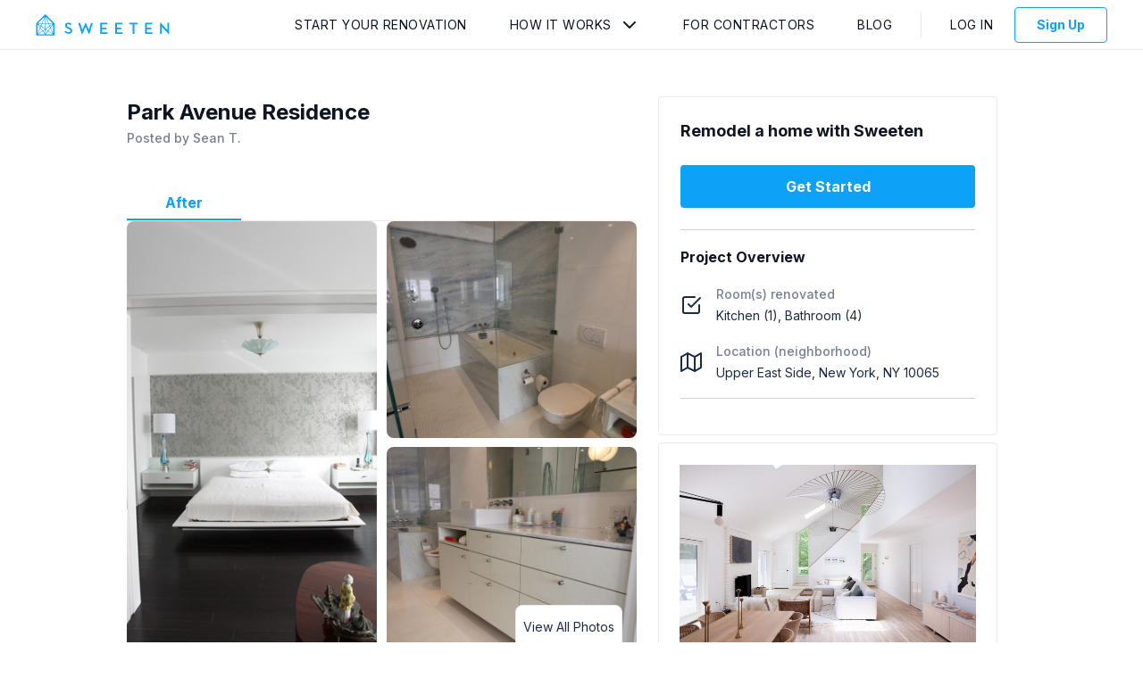

--- FILE ---
content_type: text/html; charset=utf-8
request_url: https://app.sweeten.com/home-remodeling-projects/new-york/new-york/10065/1714
body_size: 2066
content:
<!DOCTYPE html>
<html lang="en-us" prefix="og: http://ogp.me/ns#">
  <head prefix="website: http://ogp.me/ns/website#">
    <!-- CSS and Preloads -->
    <script>
//<![CDATA[

  window.dataLayer = window.dataLayer || [];

//]]>
</script>  <!-- Data Layer -->
  <script>
//<![CDATA[

    var user = {};
    var defaultProject = {};

      user = {
        type: 'guest',
        isImpersonated: false,
        isTest: false,
        visitToken: 'bc91ced0-174a-4b5a-84df-03df1e864846',
        visitorToken: 'f7906e45-5c49-4116-99f5-918bdb6e3bf0'
      }

    <!-- Set initial data layer for GTM -->
    dataLayer.push({
      user: user,
      project: defaultProject
    });

//]]>
</script>  <!-- End Data Layer -->

  <!-- Google Tag Manager -->
  <script>
//<![CDATA[

    (function(w,d,s,l,i){w[l]=w[l]||[];w[l].push({'gtm.start':
    new Date().getTime(),event:'gtm.js'});var f=d.getElementsByTagName(s)[0],
    j=d.createElement(s),dl=l!='dataLayer'?'&l='+l:'';j.async=true;j.src=
    'https://www.googletagmanager.com/gtm.js?id='+i+dl;f.parentNode.insertBefore(j,f);
    })(window,document,'script','dataLayer','GTM-5CF2QQ');

//]]>
</script>  <!-- End Google Tag Manager -->

<meta charset="utf-8"/>
<meta content="IE=edge" http-equiv="X-UA-Compatible"/>
<title>Home Remodeling Project New York - 1714 | Sweeten</title>
<meta name="viewport" content="width=device-width, initial-scale=1"/>
<meta name="description" content="Sweeten home remodeling project in New York New York, project #1714. Find contractors. No obligation. Post your remodeling project free."/>
<link href="https://fonts.googleapis.com/css2?family=Inter:wght@400;500;700&display=swap" rel="stylesheet">

    <link rel="canonical" href="https://app.sweeten.com/home-remodeling-projects/new-york/new-york/10065/1714" />



<!-- CSS / PRELOAD SCRIPTS-->
    <meta property="og:title" content="Home Remodeling Project New York - 1714 | Sweeten"/>
    <meta property="og:type" content="website"/>
    <meta property="og:image" content="https://app.sweeten.com/assets/default-explore-2320f21577a518be787b38c277c405bd251efe926ac5d32921f5d4f4c7a9dd72.jpg"/>
    <meta property="og:url" content="https://app.sweeten.com/home-remodeling-projects/new-york/new-york/10065/1714"/>
    <meta property="og:description" content="Sweeten home remodeling project in New York New York, project #1714. Find contractors. No obligation. Post your remodeling project free."/>
    <meta property="og:site_name" content="Sweeten"/>




<link href="https://app.sweeten.com/assets/sweeten-word-black-26ff22ab4c4c3354b787f94d1a49ba5f3ad9f66fbd08e3d0b6efaf56bd1ebe70.png" rel="preload" as="image" /><link href="//hello.myfonts.net/count/31573f" rel="preload" as="style" />

<link rel="stylesheet" media="screen" href="https://cdn.jsdelivr.net/npm/slick-carousel@1.8.1/slick/slick.min.css" /><link rel="stylesheet" media="screen" href="https://cdn.jsdelivr.net/npm/slick-carousel@1.8.1/slick/slick-theme.min.css" />
<link rel="stylesheet" media="all" href="/packs/css/guest-54ee2f2e.css" />
<meta name="csrf-param" content="authenticity_token" />
<meta name="csrf-token" content="yAGFjm3XP7RIACIxENQiejkDNGDJNvgD4YHsXcvgmFDM2bxi78elUpY7Fi25KO4Z76X9skf1I9UfhdaTp6DaFA==" />
<!-- ===============================  -->

    <!-- ===============================  -->
    
  </head>

  <body class="">
    <!-- Google Tag Manager (noscript) -->
  <noscript>
    <iframe
      src="https://www.googletagmanager.com/ns.html?id=GTM-5CF2QQ"
      height="0"
      width="0"
      style="display:none;visibility:hidden">
    </iframe>
  </noscript>
<!-- End Google Tag Manager (noscript) -->

    <!-- MAIN CONTENT -->
    <main>
      <!-- REACT CONTENT (including layout) -->
      <div id="main">
      </div>
      <!-- container data gets rendered here -->
      



<div id="page-data" data-page-name="ProjectShow" data-props="{&quot;adminProps&quot;:null,&quot;authToken&quot;:&quot;EjQFEWuSdQm6TYxQiDkA4Vc1JE9IYGlK/sDcYx8suSMW7Dz96YLv72R2uEwhxcyCgZPtncajspwAxOatc2z7Zw==&quot;,&quot;canEditProject&quot;:null,&quot;coreAuthToken&quot;:null,&quot;env&quot;:&quot;production&quot;,&quot;isPreview&quot;:false,&quot;isCurrentExpProject&quot;:null,&quot;isCurrentRenProject&quot;:null,&quot;mixpanelMatchState&quot;:&quot;N/A&quot;,&quot;previewCtaProps&quot;:null,&quot;projectId&quot;:1714,&quot;residentialFormId&quot;:null,&quot;userIsCollaborator&quot;:null,&quot;userType&quot;:null,&quot;hubspotDealUrl&quot;:null}"></div>

      <div id="layout-data" data="{&quot;authToken&quot;:&quot;ngGRHN4+D8z8ZzMBVdG6uNlY9FLZC6CtWyO5rqTVUIWa2ajwXC6VKiJcBx38LXbbD/49gFfIe3ulJ4NgyJUSwQ==&quot;,&quot;companyName&quot;:&quot;&quot;,&quot;companyRole&quot;:&quot;&quot;,&quot;currentPage&quot;:&quot;Overview&quot;,&quot;isAdmin&quot;:null,&quot;profileImage&quot;:&quot;&quot;,&quot;showInbox&quot;:null,&quot;sweetenLogoPath&quot;:&quot;https://app.sweeten.com/&quot;,&quot;isImpersonating&quot;:false,&quot;userAlertsPath&quot;:null,&quot;userName&quot;:null,&quot;userType&quot;:null,&quot;defaultProjectId&quot;:null,&quot;isLoggedIn&quot;:false,&quot;companyInactive&quot;:null}"</div>
    </main>

    <!-- Anything that needs rendering outside of React -->
    
    <input type="hidden" name="authenticity_token" id="form-authenticity-token" value="y4+rAdOxotNEilVgqZI28jbeYbg76kqtZkUufEalpWXPV5LtUaE4NZqxYXwAbvqR4HioarUpkXuYQRSyKuXnIQ==" autocomplete="off" />
  </body>

  <!-- JAVASCRIPT / THIRD PARTY SCRIPTS -->
    <script src="/assets/app_legacy/jquery_library-f82b3d432772d7050cf63917c12313c5cbfea57d758abd7853e488d9f2666ff9.js" debug="false"></script>
<script src="/packs/js/guest-786f981264895f4b894c.js"></script>

<script src="https://cdn.jsdelivr.net/npm/slick-carousel@1.8.1/slick/slick.min.js"></script>

  <script src="https://browser.sentry-cdn.com/5.4.0/bundle.min.js" crossorigin="anonymous"></script>

<script>
  Sentry.init({
    dsn: "https://e98adf6e61cf42d4bebd6fbf2bb624a9@sentry.io/1356057",
    environment: "production",
  });
</script>



  <!-- ===============================  -->
</html>


--- FILE ---
content_type: application/javascript
request_url: https://browser.sentry-cdn.com/5.4.0/bundle.min.js
body_size: 15701
content:
/*! @sentry/browser 5.4.0 (0c79e3e7) | https://github.com/getsentry/sentry-javascript */
var Sentry=function(n){var t=function(n,r){return(t=Object.setPrototypeOf||{__proto__:[]}instanceof Array&&function(n,t){n.__proto__=t}||function(n,t){for(var r in t)t.hasOwnProperty(r)&&(n[r]=t[r])})(n,r)};function r(n,r){function e(){this.constructor=n}t(n,r),n.prototype=null===r?Object.create(r):(e.prototype=r.prototype,new e)}var e,i,o,u=function(){return(u=Object.assign||function(n){for(var t,r=1,e=arguments.length;r<e;r++)for(var i in t=arguments[r])Object.prototype.hasOwnProperty.call(t,i)&&(n[i]=t[i]);return n}).apply(this,arguments)};function c(n,t){var r="function"==typeof Symbol&&n[Symbol.iterator];if(!r)return n;var e,i,o=r.call(n),u=[];try{for(;(void 0===t||t-- >0)&&!(e=o.next()).done;)u.push(e.value)}catch(n){i={error:n}}finally{try{e&&!e.done&&(r=o.return)&&r.call(o)}finally{if(i)throw i.error}}return u}function s(){for(var n=[],t=0;t<arguments.length;t++)n=n.concat(c(arguments[t]));return n}!function(n){n[n.None=0]="None",n[n.Error=1]="Error",n[n.Debug=2]="Debug",n[n.Verbose=3]="Verbose"}(e||(e={})),(i=n.Severity||(n.Severity={})).Fatal="fatal",i.Error="error",i.Warning="warning",i.Log="log",i.Info="info",i.Debug="debug",i.Critical="critical",function(n){n.fromString=function(t){switch(t){case"debug":return n.Debug;case"info":return n.Info;case"warn":case"warning":return n.Warning;case"error":return n.Error;case"fatal":return n.Fatal;case"critical":return n.Critical;case"log":default:return n.Log}}}(n.Severity||(n.Severity={})),(o=n.Status||(n.Status={})).Unknown="unknown",o.Skipped="skipped",o.Success="success",o.RateLimit="rate_limit",o.Invalid="invalid",o.Failed="failed",function(n){n.fromHttpCode=function(t){return t>=200&&t<300?n.Success:429===t?n.RateLimit:t>=400&&t<500?n.Invalid:t>=500?n.Failed:n.Unknown}}(n.Status||(n.Status={}));var a=function(n){function t(t){var r=this.constructor,e=n.call(this,t)||this;return e.message=t,e.name=r.prototype.constructor.name,Object.setPrototypeOf(e,r.prototype),e}return r(t,n),t}(Error);function f(n){switch(Object.prototype.toString.call(n)){case"[object Error]":case"[object Exception]":case"[object DOMException]":return!0;default:return n instanceof Error}}function h(n){return"[object ErrorEvent]"===Object.prototype.toString.call(n)}function l(n){return"[object DOMError]"===Object.prototype.toString.call(n)}function v(n){return"[object String]"===Object.prototype.toString.call(n)}function d(n){return null===n||"object"!=typeof n&&"function"!=typeof n}function p(n){return"[object Object]"===Object.prototype.toString.call(n)}function m(n){return Boolean(n&&n.then&&"function"==typeof n.then)}var y={};function b(){return"[object process]"===Object.prototype.toString.call("undefined"!=typeof process?process:0)?global:"undefined"!=typeof window?window:"undefined"!=typeof self?self:y}function w(){var n=b(),t=n.crypto||n.msCrypto;if(void 0!==t&&t.getRandomValues){var r=new Uint16Array(8);t.getRandomValues(r),r[3]=4095&r[3]|16384,r[4]=16383&r[4]|32768;var e=function(n){for(var t=n.toString(16);t.length<4;)t="0"+t;return t};return e(r[0])+e(r[1])+e(r[2])+e(r[3])+e(r[4])+e(r[5])+e(r[6])+e(r[7])}return"xxxxxxxxxxxx4xxxyxxxxxxxxxxxxxxx".replace(/[xy]/g,function(n){var t=16*Math.random()|0;return("x"===n?t:3&t|8).toString(16)})}function g(n){if(!n)return{};var t=n.match(/^(([^:\/?#]+):)?(\/\/([^\/?#]*))?([^?#]*)(\?([^#]*))?(#(.*))?$/);if(!t)return{};var r=t[6]||"",e=t[8]||"";return{host:t[4],path:t[5],protocol:t[2],relative:t[5]+r+e}}function E(n){if(n.message)return n.message;if(n.exception&&n.exception.values&&n.exception.values[0]){var t=n.exception.values[0];return t.type&&t.value?t.type+": "+t.value:t.type||t.value||n.event_id||"<unknown>"}return n.event_id||"<unknown>"}function j(n){var t=b();if(!("console"in t))return n();var r=t.console,e={};["debug","info","warn","error","log","assert"].forEach(function(n){n in t.console&&r[n].__sentry__&&(e[n]=r[n].__sentry_wrapped__,r[n]=r[n].__sentry_original__)});var i=n();return Object.keys(e).forEach(function(n){r[n]=e[n]}),i}function x(n,t,r,e){void 0===e&&(e={handled:!0,type:"generic"}),n.exception=n.exception||{},n.exception.values=n.exception.values||[],n.exception.values[0]=n.exception.values[0]||{},n.exception.values[0].value=n.exception.values[0].value||t||"",n.exception.values[0].type=n.exception.values[0].type||r||"Error",n.exception.values[0].mechanism=n.exception.values[0].mechanism||e}var _=b(),S="Sentry Logger ",O=function(){function n(){this.t=!1}return n.prototype.disable=function(){this.t=!1},n.prototype.enable=function(){this.t=!0},n.prototype.log=function(){for(var n=[],t=0;t<arguments.length;t++)n[t]=arguments[t];this.t&&j(function(){_.console.log(S+"[Log]: "+n.join(" "))})},n.prototype.warn=function(){for(var n=[],t=0;t<arguments.length;t++)n[t]=arguments[t];this.t&&j(function(){_.console.warn(S+"[Warn]: "+n.join(" "))})},n.prototype.error=function(){for(var n=[],t=0;t<arguments.length;t++)n[t]=arguments[t];this.t&&j(function(){_.console.error(S+"[Error]: "+n.join(" "))})},n}();_.__SENTRY__=_.__SENTRY__||{};var k=_.__SENTRY__.logger||(_.__SENTRY__.logger=new O),T=function(){function n(){this.i="function"==typeof WeakSet,this.o=this.i?new WeakSet:[]}return n.prototype.memoize=function(n){if(this.i)return!!this.o.has(n)||(this.o.add(n),!1);for(var t=0;t<this.o.length;t++){if(this.o[t]===n)return!0}return this.o.push(n),!1},n.prototype.unmemoize=function(n){if(this.i)this.o.delete(n);else for(var t=0;t<this.o.length;t++)if(this.o[t]===n){this.o.splice(t,1);break}},n}();function R(n,t,r){if(t in n){var e=n[t],i=r(e);if("function"==typeof i)try{i.prototype=i.prototype||{},Object.defineProperties(i,{__sentry__:{enumerable:!1,value:!0},__sentry_original__:{enumerable:!1,value:e},__sentry_wrapped__:{enumerable:!1,value:i}})}catch(n){}n[t]=i}}function D(n){return function(n){return~-encodeURI(n).split(/%..|./).length}(JSON.stringify(n))}function I(n,t,r){void 0===t&&(t=3),void 0===r&&(r=102400);var e=A(n,t);return D(e)>r?I(n,t-1,r):e}function N(n,t){return"domain"===t&&"object"==typeof n&&n.u?"[Domain]":"domainEmitter"===t?"[DomainEmitter]":"undefined"!=typeof global&&n===global?"[Global]":"undefined"!=typeof window&&n===window?"[Window]":"undefined"!=typeof document&&n===document?"[Document]":"undefined"!=typeof Event&&n instanceof Event?Object.getPrototypeOf(n)?n.constructor.name:"Event":p(r=n)&&"nativeEvent"in r&&"preventDefault"in r&&"stopPropagation"in r?"[SyntheticEvent]":Number.isNaN(n)?"[NaN]":void 0===n?"[undefined]":"function"==typeof n?"[Function: "+(n.name||"<unknown-function-name>")+"]":n;var r}function C(n,t,r,e){if(void 0===r&&(r=1/0),void 0===e&&(e=new T),0===r)return function(n){var t=Object.prototype.toString.call(n);if("string"==typeof n)return n;if("[object Object]"===t)return"[Object]";if("[object Array]"===t)return"[Array]";var r=N(n);return d(r)?r:t}(t);if(null!=t&&"function"==typeof t.toJSON)return t.toJSON();var i=N(t,n);if(d(i))return i;var o=f(t)?function(n){var t={message:n.message,name:n.name,stack:n.stack};for(var r in n)Object.prototype.hasOwnProperty.call(n,r)&&(t[r]=n[r]);return t}(t):t,u=Array.isArray(t)?[]:{};if(e.memoize(t))return"[Circular ~]";for(var c in o)Object.prototype.hasOwnProperty.call(o,c)&&(u[c]=C(c,o[c],r-1,e));return e.unmemoize(t),u}function A(n,t){try{return JSON.parse(JSON.stringify(n,function(n,r){return C(n,r,t)}))}catch(n){return"**non-serializable**"}}var L,M=function(){function n(n){this.s=n,this.h=[]}return n.prototype.isReady=function(){return void 0===this.s||this.length()<this.s},n.prototype.add=function(n){var t=this;return this.isReady()?(-1===this.h.indexOf(n)&&this.h.push(n),n.then(function(){return t.remove(n)}).catch(function(){return t.remove(n).catch(function(){})}),n):Promise.reject(new a("Not adding Promise due to buffer limit reached."))},n.prototype.remove=function(n){return this.h.splice(this.h.indexOf(n),1)[0]},n.prototype.length=function(){return this.h.length},n.prototype.drain=function(n){var t=this;return new Promise(function(r){var e=setTimeout(function(){n&&n>0&&r(!1)},n);Promise.all(t.h).then(function(){clearTimeout(e),r(!0)}).catch(function(){r(!0)})})},n}();function U(n,t){return void 0===t&&(t=0),"string"!=typeof n||0===t?n:n.length<=t?n:n.substr(0,t)+"..."}function F(n,t){if(!Array.isArray(n))return"";for(var r=[],e=0;e<n.length;e++){var i=n[e];try{r.push(String(i))}catch(n){r.push("[value cannot be serialized]")}}return r.join(t)}function P(n,t){if(void 0===t&&(t=40),!n.length)return"[object has no keys]";if(n[0].length>=t)return U(n[0],t);for(var r=n.length;r>0;r--){var e=n.slice(0,r).join(", ");if(!(e.length>t))return r===n.length?e:U(e,t)}return""}function $(n,t){return r=t,"[object RegExp]"===Object.prototype.toString.call(r)?t.test(n):"string"==typeof t&&n.includes(t);var r}function q(){if(!("fetch"in b()))return!1;try{return new Headers,new Request(""),new Response,!0}catch(n){return!1}}function H(){if(!q())return!1;try{return new Request("_",{referrerPolicy:"origin"}),!0}catch(n){return!1}}!function(n){n.PENDING="PENDING",n.RESOLVED="RESOLVED",n.REJECTED="REJECTED"}(L||(L={}));var W=function(){function n(n){var t=this;this.l=L.PENDING,this.v=[],this.p=function(n){t.m(n,L.RESOLVED)},this.g=function(n){t.m(n,L.REJECTED)},this.m=function(n,r){t.l===L.PENDING&&(m(n)?n.then(t.p,t.g):(t.j=n,t.l=r,t._()))},this._=function(){t.l!==L.PENDING&&(t.l===L.REJECTED?t.v.forEach(function(n){return n.onFail&&n.onFail(t.j)}):t.v.forEach(function(n){return n.onSuccess&&n.onSuccess(t.j)}),t.v=[])},this.S=function(n){t.v=t.v.concat(n),t._()};try{n(this.p,this.g)}catch(n){this.g(n)}}return n.prototype.then=function(t,r){var e=this;return new n(function(n,i){e.S({onFail:function(t){if(r)try{return void n(r(t))}catch(n){return void i(n)}else i(t)},onSuccess:function(r){if(t)try{return void n(t(r))}catch(n){return void i(n)}else n(r)}})})},n.prototype.catch=function(n){return this.then(function(n){return n},n)},n.prototype.toString=function(){return"[object SyncPromise]"},n.resolve=function(t){return new n(function(n){n(t)})},n.reject=function(t){return new n(function(n,r){r(t)})},n}(),B=/([0-9a-f]{2})-([0-9a-f]{32})-([0-9a-f]{16})-([0-9a-f]{2})/,J=function(){function n(n,t,r,e){void 0===n&&(n=w()),void 0===t&&(t=w().substring(16)),void 0===r&&(r=!1),this.O=n,this.k=t,this.T=r,this.R=e}return n.fromTraceparent=function(t){var r=t.match(B);if(r){var e=new n(r[2],r[3],"01"===r[4]);return new n(r[2],void 0,void 0,e)}},n.prototype.toTraceparent=function(){return"00-"+this.O+"-"+this.k+"-"+(this.T?"01":"00")},n.prototype.toJSON=function(){return{parent:this.R&&this.R.toJSON()||void 0,span_id:this.k,trace_id:this.O}},n}(),X=function(){function n(){this.D=!1,this.I=[],this.N=[],this.C=[],this.A={},this.L={},this.M={},this.U={}}return n.prototype.addScopeListener=function(n){this.I.push(n)},n.prototype.addEventProcessor=function(n){return this.N.push(n),this},n.prototype.F=function(){var n=this;this.D||(this.D=!0,setTimeout(function(){n.I.forEach(function(t){t(n)}),n.D=!1}))},n.prototype.P=function(n,t,r,e){var i=this;return void 0===e&&(e=0),new W(function(o,c){var s=n[e];if(null===t||"function"!=typeof s)o(t);else{var a=s(u({},t),r);m(a)?a.then(function(t){return i.P(n,t,r,e+1).then(o)}).catch(c):i.P(n,a,r,e+1).then(o).catch(c)}})},n.prototype.setUser=function(n){return this.A=A(n),this.F(),this},n.prototype.setTags=function(n){return this.L=u({},this.L,A(n)),this.F(),this},n.prototype.setTag=function(n,t){var r;return this.L=u({},this.L,((r={})[n]=A(t),r)),this.F(),this},n.prototype.setExtras=function(n){return this.M=u({},this.M,A(n)),this.F(),this},n.prototype.setExtra=function(n,t){var r;return this.M=u({},this.M,((r={})[n]=A(t),r)),this.F(),this},n.prototype.setFingerprint=function(n){return this.$=A(n),this.F(),this},n.prototype.setLevel=function(n){return this.q=A(n),this.F(),this},n.prototype.setTransaction=function(n){return this.H=n,this.F(),this},n.prototype.setContext=function(n,t){return this.U[n]=t?A(t):void 0,this.F(),this},n.prototype.setSpan=function(n){return this.W=n,this.F(),this},n.prototype.startSpan=function(){var n=new J;return this.setSpan(n),n},n.prototype.getSpan=function(){return this.W},n.clone=function(t){var r=new n;return Object.assign(r,t,{I:[]}),t&&(r.C=s(t.C),r.L=u({},t.L),r.M=u({},t.M),r.U=u({},t.U),r.A=t.A,r.q=t.q,r.W=t.W,r.H=t.H,r.$=t.$,r.N=s(t.N)),r},n.prototype.clear=function(){return this.C=[],this.L={},this.M={},this.A={},this.U={},this.q=void 0,this.H=void 0,this.$=void 0,this.W=void 0,this.F(),this},n.prototype.addBreadcrumb=function(n,t){var r=(new Date).getTime()/1e3,e=u({timestamp:r},n);return this.C=void 0!==t&&t>=0?s(this.C,[A(e)]).slice(-t):s(this.C,[A(e)]),this.F(),this},n.prototype.clearBreadcrumbs=function(){return this.C=[],this.F(),this},n.prototype.B=function(n){n.fingerprint=n.fingerprint?Array.isArray(n.fingerprint)?n.fingerprint:[n.fingerprint]:[],this.$&&(n.fingerprint=n.fingerprint.concat(this.$)),n.fingerprint&&!n.fingerprint.length&&delete n.fingerprint},n.prototype.applyToEvent=function(n,t){return this.M&&Object.keys(this.M).length&&(n.extra=u({},this.M,n.extra)),this.L&&Object.keys(this.L).length&&(n.tags=u({},this.L,n.tags)),this.A&&Object.keys(this.A).length&&(n.user=u({},this.A,n.user)),this.U&&Object.keys(this.U).length&&(n.contexts=u({},this.U,n.contexts)),this.q&&(n.level=this.q),this.H&&(n.transaction=this.H),this.W&&(n.contexts=n.contexts||{},n.contexts.trace=this.W),this.B(n),n.breadcrumbs=s(n.breadcrumbs||[],this.C),n.breadcrumbs=n.breadcrumbs.length>0?n.breadcrumbs:void 0,this.P(s(G(),this.N),n,t)},n}();function G(){var n=b();return n.__SENTRY__=n.__SENTRY__||{},n.__SENTRY__.globalEventProcessors=n.__SENTRY__.globalEventProcessors||[],n.__SENTRY__.globalEventProcessors}function z(n){G().push(n)}var V=3,K=function(){function n(n,t,r){void 0===t&&(t=new X),void 0===r&&(r=V),this.J=r,this.X=[],this.X.push({client:n,scope:t})}return n.prototype.G=function(n){for(var t,r=[],e=1;e<arguments.length;e++)r[e-1]=arguments[e];var i=this.getStackTop();i&&i.client&&i.client[n]&&(t=i.client)[n].apply(t,s(r,[i.scope]))},n.prototype.isOlderThan=function(n){return this.J<n},n.prototype.bindClient=function(n){this.getStackTop().client=n},n.prototype.pushScope=function(){var n=this.getStack(),t=n.length>0?n[n.length-1].scope:void 0,r=X.clone(t);return this.getStack().push({client:this.getClient(),scope:r}),r},n.prototype.popScope=function(){return void 0!==this.getStack().pop()},n.prototype.withScope=function(n){var t=this.pushScope();try{n(t)}finally{this.popScope()}},n.prototype.getClient=function(){return this.getStackTop().client},n.prototype.getScope=function(){return this.getStackTop().scope},n.prototype.getStack=function(){return this.X},n.prototype.getStackTop=function(){return this.X[this.X.length-1]},n.prototype.captureException=function(n,t){var r=this.V=w();return this.G("captureException",n,u({},t,{event_id:r})),r},n.prototype.captureMessage=function(n,t,r){var e=this.V=w();return this.G("captureMessage",n,t,u({},r,{event_id:e})),e},n.prototype.captureEvent=function(n,t){var r=this.V=w();return this.G("captureEvent",n,u({},t,{event_id:r})),r},n.prototype.lastEventId=function(){return this.V},n.prototype.addBreadcrumb=function(n,t){var r=this.getStackTop();if(r.scope&&r.client){var e=r.client.getOptions&&r.client.getOptions()||{},i=e.beforeBreadcrumb,o=void 0===i?null:i,c=e.maxBreadcrumbs,s=void 0===c?30:c;if(!(s<=0)){var a=(new Date).getTime()/1e3,f=u({timestamp:a},n),h=o?j(function(){return o(f,t)}):f;null!==h&&r.scope.addBreadcrumb(h,Math.min(s,100))}}},n.prototype.setUser=function(n){var t=this.getStackTop();t.scope&&t.scope.setUser(n)},n.prototype.setTags=function(n){var t=this.getStackTop();t.scope&&t.scope.setTags(n)},n.prototype.setExtras=function(n){var t=this.getStackTop();t.scope&&t.scope.setExtras(n)},n.prototype.setTag=function(n,t){var r=this.getStackTop();r.scope&&r.scope.setTag(n,t)},n.prototype.setExtra=function(n,t){var r=this.getStackTop();r.scope&&r.scope.setExtra(n,t)},n.prototype.setContext=function(n,t){var r=this.getStackTop();r.scope&&r.scope.setContext(n,t)},n.prototype.configureScope=function(n){var t=this.getStackTop();t.scope&&t.client&&n(t.scope)},n.prototype.run=function(n){var t=Q(this);try{n(this)}finally{Q(t)}},n.prototype.getIntegration=function(n){var t=this.getClient();if(!t)return null;try{return t.getIntegration(n)}catch(t){return k.warn("Cannot retrieve integration "+n.id+" from the current Hub"),null}},n.prototype.traceHeaders=function(){var n=this.getStackTop();if(n.scope&&n.client){var t=n.scope.getSpan();if(t)return{"sentry-trace":t.toTraceparent()}}return{}},n}();function Z(){var n=b();return n.__SENTRY__=n.__SENTRY__||{hub:void 0},n}function Q(n){var t=Z(),r=tn(t);return rn(t,n),r}function Y(){var n,t,r=Z();nn(r)&&!tn(r).isOlderThan(V)||rn(r,new K);try{var e=(n=module,t="domain",n.require(t)).active;if(!e)return tn(r);if(!nn(e)||tn(e).isOlderThan(V)){var i=tn(r).getStackTop();rn(e,new K(i.client,X.clone(i.scope)))}return tn(e)}catch(n){return tn(r)}}function nn(n){return!!(n&&n.__SENTRY__&&n.__SENTRY__.hub)}function tn(n){return n&&n.__SENTRY__&&n.__SENTRY__.hub?n.__SENTRY__.hub:(n.__SENTRY__=n.__SENTRY__||{},n.__SENTRY__.hub=new K,n.__SENTRY__.hub)}function rn(n,t){return!!n&&(n.__SENTRY__=n.__SENTRY__||{},n.__SENTRY__.hub=t,!0)}function en(n){for(var t=[],r=1;r<arguments.length;r++)t[r-1]=arguments[r];var e=Y();if(e&&e[n])return e[n].apply(e,s(t));throw new Error("No hub defined or "+n+" was not found on the hub, please open a bug report.")}function captureException(n){var t;try{throw new Error("Sentry syntheticException")}catch(n){t=n}return en("captureException",n,{originalException:n,syntheticException:t})}function on(n){en("withScope",n)}var un=/^(?:(\w+):)\/\/(?:(\w+)(?::(\w+))?@)([\w\.-]+)(?::(\d+))?\/(.+)/,cn=function(){function n(n){"string"==typeof n?this.K(n):this.Z(n),this.Y()}return n.prototype.toString=function(n){void 0===n&&(n=!1);var t=this,r=t.host,e=t.path,i=t.pass,o=t.port,u=t.projectId;return t.protocol+"://"+t.user+(n&&i?":"+i:"")+"@"+r+(o?":"+o:"")+"/"+(e?e+"/":e)+u},n.prototype.K=function(n){var t=un.exec(n);if(!t)throw new a("Invalid Dsn");var r=c(t.slice(1),6),e=r[0],i=r[1],o=r[2],u=void 0===o?"":o,s=r[3],f=r[4],h=void 0===f?"":f,l="",v=r[5],d=v.split("/");d.length>1&&(l=d.slice(0,-1).join("/"),v=d.pop()),Object.assign(this,{host:s,pass:u,path:l,projectId:v,port:h,protocol:e,user:i})},n.prototype.Z=function(n){this.protocol=n.protocol,this.user=n.user,this.pass=n.pass||"",this.host=n.host,this.port=n.port||"",this.path=n.path||"",this.projectId=n.projectId},n.prototype.Y=function(){var n=this;if(["protocol","user","host","projectId"].forEach(function(t){if(!n[t])throw new a("Invalid Dsn")}),"http"!==this.protocol&&"https"!==this.protocol)throw new a("Invalid Dsn");if(this.port&&Number.isNaN(parseInt(this.port,10)))throw new a("Invalid Dsn")},n}(),sn=function(){function n(n){this.dsn=n,this.nn=new cn(n)}return n.prototype.getDsn=function(){return this.nn},n.prototype.getStoreEndpoint=function(){return""+this.tn()+this.getStoreEndpointPath()},n.prototype.getStoreEndpointWithUrlEncodedAuth=function(){var n,t={sentry_key:this.nn.user,sentry_version:"7"};return this.getStoreEndpoint()+"?"+(n=t,Object.keys(n).map(function(t){return encodeURIComponent(t)+"="+encodeURIComponent(n[t])}).join("&"))},n.prototype.tn=function(){var n=this.nn,t=n.protocol?n.protocol+":":"",r=n.port?":"+n.port:"";return t+"//"+n.host+r},n.prototype.getStoreEndpointPath=function(){var n=this.nn;return(n.path?"/"+n.path:"")+"/api/"+n.projectId+"/store/"},n.prototype.getRequestHeaders=function(n,t){var r=this.nn,e=["Sentry sentry_version=7"];return e.push("sentry_timestamp="+(new Date).getTime()),e.push("sentry_client="+n+"/"+t),e.push("sentry_key="+r.user),r.pass&&e.push("sentry_secret="+r.pass),{"Content-Type":"application/json","X-Sentry-Auth":e.join(", ")}},n.prototype.getReportDialogEndpoint=function(n){void 0===n&&(n={});var t=this.nn,r=this.tn()+(t.path?"/"+t.path:"")+"/api/embed/error-page/",e=[];for(var i in e.push("dsn="+t.toString()),n)if("user"===i){if(!n.user)continue;n.user.name&&e.push("name="+encodeURIComponent(n.user.name)),n.user.email&&e.push("email="+encodeURIComponent(n.user.email))}else e.push(encodeURIComponent(i)+"="+encodeURIComponent(n[i]));return e.length?r+"?"+e.join("&"):r},n}(),an=[];function fn(n){var t={};return function(n){var t=n.defaultIntegrations&&s(n.defaultIntegrations)||[],r=n.integrations,e=[];if(Array.isArray(r)){var i=r.map(function(n){return n.name}),o=[];t.forEach(function(n){-1===i.indexOf(n.name)&&-1===o.indexOf(n.name)&&(e.push(n),o.push(n.name))}),r.forEach(function(n){-1===o.indexOf(n.name)&&(e.push(n),o.push(n.name))})}else{if("function"!=typeof r)return s(t);e=r(t),e=Array.isArray(e)?e:[e]}return e}(n).forEach(function(n){t[n.name]=n,function(n){-1===an.indexOf(n.name)&&(n.setupOnce(z,Y),an.push(n.name),k.log("Integration installed: "+n.name))}(n)}),t}var hn,ln=function(){function n(n,t){this.rn=!1,this.en=new n(t),this.in=t,t.dsn&&(this.on=new cn(t.dsn)),this.un=fn(this.in)}return n.prototype.captureException=function(n,t,r){var e=this,i=t&&t.event_id;return this.rn=!0,this.cn().eventFromException(n,t).then(function(n){return e.sn(n,t,r)}).then(function(n){i=n&&n.event_id,e.rn=!1}).catch(function(n){k.error(n),e.rn=!1}),i},n.prototype.captureMessage=function(n,t,r,e){var i=this,o=r&&r.event_id;return this.rn=!0,(d(n)?this.cn().eventFromMessage(""+n,t,r):this.cn().eventFromException(n,r)).then(function(n){return i.sn(n,r,e)}).then(function(n){o=n&&n.event_id,i.rn=!1}).catch(function(n){k.error(n),i.rn=!1}),o},n.prototype.captureEvent=function(n,t,r){var e=this,i=t&&t.event_id;return this.rn=!0,this.sn(n,t,r).then(function(n){i=n&&n.event_id,e.rn=!1}).catch(function(n){k.error(n),e.rn=!1}),i},n.prototype.getDsn=function(){return this.on},n.prototype.getOptions=function(){return this.in},n.prototype.flush=function(n){var t=this;return this.an(n).then(function(r){return t.fn&&clearInterval(t.fn),t.cn().getTransport().close(n).then(function(n){return r&&n})})},n.prototype.close=function(n){var t=this;return this.flush(n).then(function(n){return t.getOptions().enabled=!1,n})},n.prototype.getIntegrations=function(){return this.un||{}},n.prototype.getIntegration=function(n){try{return this.un[n.id]||null}catch(t){return k.warn("Cannot retrieve integration "+n.id+" from the current Client"),null}},n.prototype.an=function(n){var t=this;return new Promise(function(r){var e=0;t.fn&&clearInterval(t.fn),t.fn=setInterval(function(){t.rn?(e+=1,n&&e>=n&&r(!1)):r(!0)},1)})},n.prototype.cn=function(){return this.en},n.prototype.hn=function(){return!1!==this.getOptions().enabled&&void 0!==this.on},n.prototype.ln=function(n,t,r){var e=this.getOptions(),i=e.environment,o=e.release,c=e.dist,s=e.maxValueLength,a=void 0===s?250:s,f=u({},n);void 0===f.environment&&void 0!==i&&(f.environment=i),void 0===f.release&&void 0!==o&&(f.release=o),void 0===f.dist&&void 0!==c&&(f.dist=c),f.message&&(f.message=U(f.message,a));var h=f.exception&&f.exception.values&&f.exception.values[0];h&&h.value&&(h.value=U(h.value,a));var l=f.request;l&&l.url&&(l.url=U(l.url,a)),void 0===f.event_id&&(f.event_id=w()),this.vn(f.sdk);var v=W.resolve(f);return t&&(v=t.applyToEvent(f,r)),v},n.prototype.vn=function(n){var t=Object.keys(this.un);n&&t.length>0&&(n.integrations=t)},n.prototype.sn=function(n,t,r){var e=this,i=this.getOptions(),o=i.beforeSend,u=i.sampleRate;return this.hn()?"number"==typeof u&&Math.random()>u?W.reject("This event has been sampled, will not send event."):new W(function(i,u){e.ln(n,r,t).then(function(n){if(null!==n){var r=n;try{if(t&&t.data&&!0===t.data.__sentry__||!o)return e.cn().sendEvent(r),void i(r);var c=o(n,t);if(void 0===c)k.error("`beforeSend` method has to return `null` or a valid event.");else if(m(c))e.dn(c,i,u);else{if(null===(r=c))return k.log("`beforeSend` returned `null`, will not send event."),void i(null);e.cn().sendEvent(r),i(r)}}catch(n){e.captureException(n,{data:{__sentry__:!0},originalException:n}),u("`beforeSend` throw an error, will not send event.")}}else u("An event processor returned null, will not send event.")})}):W.reject("SDK not enabled, will not send event.")},n.prototype.dn=function(n,t,r){var e=this;n.then(function(n){null!==n?(e.cn().sendEvent(n),t(n)):r("`beforeSend` returned `null`, will not send event.")}).catch(function(n){r("beforeSend rejected with "+n)})},n}(),vn=function(){function t(){}return t.prototype.sendEvent=function(t){return Promise.resolve({reason:"NoopTransport: Event has been skipped because no Dsn is configured.",status:n.Status.Skipped})},t.prototype.close=function(n){return Promise.resolve(!0)},t}(),dn=function(){function n(n){this.in=n,this.in.dsn||k.warn("No DSN provided, backend will not do anything."),this.pn=this.mn()}return n.prototype.mn=function(){return new vn},n.prototype.eventFromException=function(n,t){throw new a("Backend has to implement `eventFromException` method")},n.prototype.eventFromMessage=function(n,t,r){throw new a("Backend has to implement `eventFromMessage` method")},n.prototype.sendEvent=function(n){this.pn.sendEvent(n).catch(function(n){k.error("Error while sending event: "+n)})},n.prototype.getTransport=function(){return this.pn},n}();var pn=function(){function n(){this.name=n.id}return n.prototype.setupOnce=function(){hn=Function.prototype.toString,Function.prototype.toString=function(){for(var n=[],t=0;t<arguments.length;t++)n[t]=arguments[t];var r=this.__sentry__?this.__sentry_original__:this;return hn.apply(r,n)}},n.id="FunctionToString",n}(),mn=[/^Script error\.?$/,/^Javascript error: Script error\.? on line 0$/],yn=function(){function n(t){void 0===t&&(t={}),this.in=t,this.name=n.id}return n.prototype.setupOnce=function(){z(function(t){var r=Y();if(!r)return t;var e=r.getIntegration(n);if(e){var i=r.getClient(),o=i?i.getOptions():{},u=e.yn(o);if(e.bn(t,u))return null}return t})},n.prototype.bn=function(n,t){return this.wn(n,t)?(k.warn("Event dropped due to being internal Sentry Error.\nEvent: "+E(n)),!0):this.gn(n,t)?(k.warn("Event dropped due to being matched by `ignoreErrors` option.\nEvent: "+E(n)),!0):this.En(n,t)?(k.warn("Event dropped due to being matched by `blacklistUrls` option.\nEvent: "+E(n)+".\nUrl: "+this.jn(n)),!0):!this.xn(n,t)&&(k.warn("Event dropped due to not being matched by `whitelistUrls` option.\nEvent: "+E(n)+".\nUrl: "+this.jn(n)),!0)},n.prototype.wn=function(n,t){if(void 0===t&&(t={}),!t.ignoreInternal)return!1;try{return"SentryError"===n.exception.values[0].type}catch(n){return!1}},n.prototype.gn=function(n,t){return void 0===t&&(t={}),!(!t.ignoreErrors||!t.ignoreErrors.length)&&this._n(n).some(function(n){return t.ignoreErrors.some(function(t){return $(n,t)})})},n.prototype.En=function(n,t){if(void 0===t&&(t={}),!t.blacklistUrls||!t.blacklistUrls.length)return!1;var r=this.jn(n);return!!r&&t.blacklistUrls.some(function(n){return $(r,n)})},n.prototype.xn=function(n,t){if(void 0===t&&(t={}),!t.whitelistUrls||!t.whitelistUrls.length)return!0;var r=this.jn(n);return!r||t.whitelistUrls.some(function(n){return $(r,n)})},n.prototype.yn=function(n){return void 0===n&&(n={}),{blacklistUrls:s(this.in.blacklistUrls||[],n.blacklistUrls||[]),ignoreErrors:s(this.in.ignoreErrors||[],n.ignoreErrors||[],mn),ignoreInternal:void 0===this.in.ignoreInternal||this.in.ignoreInternal,whitelistUrls:s(this.in.whitelistUrls||[],n.whitelistUrls||[])}},n.prototype._n=function(n){if(n.message)return[n.message];if(n.exception)try{var t=n.exception.values[0],r=t.type,e=t.value;return[""+e,r+": "+e]}catch(t){return k.error("Cannot extract message for event "+E(n)),[]}return[]},n.prototype.jn=function(n){try{if(n.stacktrace){var t=n.stacktrace.frames;return t[t.length-1].filename}if(n.exception){var r=n.exception.values[0].stacktrace.frames;return r[r.length-1].filename}return null}catch(t){return k.error("Cannot extract url for event "+E(n)),null}},n.id="InboundFilters",n}(),bn=Object.freeze({FunctionToString:pn,InboundFilters:yn}),wn=b(),gn={Sn:!1,On:!1,kn:!1,Tn:!1},En="?",jn=/^(?:[Uu]ncaught (?:exception: )?)?(?:((?:Eval|Internal|Range|Reference|Syntax|Type|URI|)Error): )?(.*)$/;function xn(n,t){return Object.prototype.hasOwnProperty.call(n,t)}function _n(){return"undefined"==typeof document||null==document.location?"":document.location.href}gn.Sn=function(){var n,t,r=[],e=null,i=null;function o(n,t,e){var i=null;if(!t||gn.On){for(var o in r)if(xn(r,o))try{r[o](n,t,e)}catch(n){i=n}if(i)throw i}}function c(t,r,e,c,s){var l=null;if(s=h(s)?s.error:s,t=h(t)?t.message:t,i)gn.kn.Rn(i,r,e,t),a();else if(s&&f(s))(l=gn.kn(s)).mechanism="onerror",o(l,!0,s);else{var v,d={url:r,line:e,column:c},p=t;if("[object String]"==={}.toString.call(t)){var m=t.match(jn);m&&(v=m[1],p=m[2])}d.func=En,d.context=null,o(l={name:v,message:p,mode:"onerror",mechanism:"onerror",stack:[u({},d,{url:d.url||_n()})]},!0,null)}return!!n&&n.apply(this,arguments)}function s(n){var t=n&&(n.detail?n.detail.reason:n.reason)||n,r=gn.kn(t);r.mechanism="onunhandledrejection",r.message||(r.message=JSON.stringify(A(t))),o(r,!0,t)}function a(){var n=i,t=e;i=null,e=null,o(n,!1,t)}function l(n){if(i){if(e===n)return;a()}var t=gn.kn(n);throw i=t,e=n,setTimeout(function(){e===n&&a()},t.incomplete?2e3:0),n}return l.Dn=function(n){r.push(n)},l.In=function(){!0!==t&&(n=wn.onerror,wn.onerror=c,t=!0)},l.Nn=function(){wn.onunhandledrejection=s},l}(),gn.kn=function(){function n(n){if(!n||!n.stack)return null;for(var t,r,e,i=/^\s*at (?:(.*?) ?\()?((?:file|https?|blob|chrome-extension|native|eval|webpack|<anonymous>|[a-z]:|\/).*?)(?::(\d+))?(?::(\d+))?\)?\s*$/i,o=/^\s*(.*?)(?:\((.*?)\))?(?:^|@)?((?:file|https?|blob|chrome|webpack|resource|moz-extension).*?:\/.*?|\[native code\]|[^@]*(?:bundle|\d+\.js))(?::(\d+))?(?::(\d+))?\s*$/i,u=/^\s*at (?:((?:\[object object\])?.+) )?\(?((?:file|ms-appx|https?|webpack|blob):.*?):(\d+)(?::(\d+))?\)?\s*$/i,c=/(\S+) line (\d+)(?: > eval line \d+)* > eval/i,s=/\((\S*)(?::(\d+))(?::(\d+))\)/,a=n.stack.split("\n"),f=[],h=/^(.*) is undefined$/.exec(n.message),l=0,v=a.length;l<v;++l){if(r=i.exec(a[l])){var d=r[2]&&0===r[2].indexOf("native");r[2]&&0===r[2].indexOf("eval")&&(t=s.exec(r[2]))&&(r[2]=t[1],r[3]=t[2],r[4]=t[3]),e={url:r[2],func:r[1]||En,args:d?[r[2]]:[],line:r[3]?+r[3]:null,column:r[4]?+r[4]:null}}else if(r=u.exec(a[l]))e={url:r[2],func:r[1]||En,args:[],line:+r[3],column:r[4]?+r[4]:null};else{if(!(r=o.exec(a[l])))continue;r[3]&&r[3].indexOf(" > eval")>-1&&(t=c.exec(r[3]))?(r[1]=r[1]||"eval",r[3]=t[1],r[4]=t[2],r[5]=""):0!==l||r[5]||void 0===n.columnNumber||(f[0].column=n.columnNumber+1),e={url:r[3],func:r[1]||En,args:r[2]?r[2].split(","):[],line:r[4]?+r[4]:null,column:r[5]?+r[5]:null}}!e.func&&e.line&&(e.func=En),e.context=null,f.push(e)}return f.length?(f[0]&&f[0].line&&!f[0].column&&h&&(f[0].column=null),{mode:"stack",name:n.name,message:n.message,stack:f}):null}function t(n,t,r,e){var i={url:t,line:r};if(i.url&&i.line){if(n.incomplete=!1,i.func||(i.func=En),i.context||(i.context=null),/ '([^']+)' /.exec(e)&&(i.column=null),n.stack.length>0&&n.stack[0].url===i.url){if(n.stack[0].line===i.line)return!1;if(!n.stack[0].line&&n.stack[0].func===i.func)return n.stack[0].line=i.line,n.stack[0].context=i.context,!1}return n.stack.unshift(i),n.partial=!0,!0}return n.incomplete=!0,!1}function r(n,e){for(var i,o,u=/function\s+([_$a-zA-Z\xA0-\uFFFF][_$a-zA-Z0-9\xA0-\uFFFF]*)?\s*\(/i,c=[],s={},a=!1,f=r.caller;f&&!a;f=f.caller)if(f!==Tn&&f!==gn.Sn){if(o={url:null,func:En,args:[],line:null,column:null},f.name?o.func=f.name:(i=u.exec(f.toString()))&&(o.func=i[1]),void 0===o.func)try{o.func=i.input.substring(0,i.input.indexOf("{"))}catch(n){}s[""+f]?a=!0:s[""+f]=!0,c.push(o)}e&&c.splice(0,e);var h={mode:"callers",name:n.name,message:n.message,stack:c};return t(h,n.sourceURL||n.fileName,n.line||n.lineNumber,n.message||n.description),h}function e(t,e){var i=null;e=null==e?0:+e;try{if(i=function(n){var t=n.stacktrace;if(t){for(var r,e=/ line (\d+).*script (?:in )?(\S+)(?:: in function (\S+))?$/i,i=/ line (\d+), column (\d+)\s*(?:in (?:<anonymous function: ([^>]+)>|([^\)]+))\((.*)\))? in (.*):\s*$/i,o=t.split("\n"),u=[],c=0;c<o.length;c+=2){var s=null;(r=e.exec(o[c]))?s={url:r[2],line:+r[1],column:null,func:r[3],args:[]}:(r=i.exec(o[c]))&&(s={url:r[6],line:+r[1],column:+r[2],func:r[3]||r[4],args:r[5]?r[5].split(","):[]}),s&&(!s.func&&s.line&&(s.func=En),s.line&&(s.context=null),s.context||(s.context=[o[c+1]]),u.push(s))}return u.length?{mode:"stacktrace",name:n.name,message:n.message,stack:u}:null}}(t))return i}catch(n){}try{if(i=n(t))return i}catch(n){}try{if(i=function(n){var t=n.message.split("\n");if(t.length<4)return null;var r,e=/^\s*Line (\d+) of linked script ((?:file|https?|blob)\S+)(?:: in function (\S+))?\s*$/i,i=/^\s*Line (\d+) of inline#(\d+) script in ((?:file|https?|blob)\S+)(?:: in function (\S+))?\s*$/i,o=/^\s*Line (\d+) of function script\s*$/i,u=[],c=wn&&wn.document&&wn.document.getElementsByTagName("script"),s=[];for(var a in c)xn(c,a)&&!c[a].src&&s.push(c[a]);for(var f=2;f<t.length;f+=2){var h=null;(r=e.exec(t[f]))?h={url:r[2],func:r[3],args:[],line:+r[1],column:null}:(r=i.exec(t[f]))?h={url:r[3],func:r[4],args:[],line:+r[1],column:null}:(r=o.exec(t[f]))&&(h={url:_n().replace(/#.*$/,""),func:"",args:[],line:r[1],column:null}),h&&(h.func||(h.func=En),h.context=[t[f+1]],u.push(h))}return u.length?{mode:"multiline",name:n.name,message:t[0],stack:u}:null}(t))return i}catch(n){}try{if(i=r(t,e+1))return i}catch(n){}return{original:t,name:t.name,message:t.message,mode:"failed"}}return e.Rn=t,e.Cn=n,e}(),gn.On=!0,gn.Tn=11;var Sn=gn.Sn.Dn,On=gn.Sn.In,kn=gn.Sn.Nn,Tn=gn.kn,Rn=50;function Dn(n){var t=Nn(n.stack),r={type:n.name,value:n.message};return t&&t.length&&(r.stacktrace={frames:t}),void 0===r.type&&""===r.value&&(r.value="Unrecoverable error caught"),r}function In(n){return{exception:{values:[Dn(n)]}}}function Nn(n){if(!n||!n.length)return[];var t=n,r=t[0].func||"",e=t[t.length-1].func||"";return(r.includes("captureMessage")||r.includes("captureException"))&&(t=t.slice(1)),e.includes("sentryWrapped")&&(t=t.slice(0,-1)),t.map(function(n){return{colno:n.column,filename:n.url||t[0].url,function:n.func||"?",in_app:!0,lineno:n.line}}).slice(0,Rn).reverse()}var Cn,An,Ln=function(){function n(n){this.options=n,this.h=new M(30),this.url=new sn(this.options.dsn).getStoreEndpointWithUrlEncodedAuth()}return n.prototype.sendEvent=function(n){throw new a("Transport Class has to implement `sendEvent` method")},n.prototype.close=function(n){return this.h.drain(n)},n}(),Mn=b(),Un=function(t){function e(){return null!==t&&t.apply(this,arguments)||this}return r(e,t),e.prototype.sendEvent=function(t){var r={body:JSON.stringify(t),method:"POST",referrerPolicy:H()?"origin":""};return this.h.add(Mn.fetch(this.url,r).then(function(t){return{status:n.Status.fromHttpCode(t.status)}}))},e}(Ln),Fn=function(t){function e(){return null!==t&&t.apply(this,arguments)||this}return r(e,t),e.prototype.sendEvent=function(t){var r=this;return this.h.add(new Promise(function(e,i){var o=new XMLHttpRequest;o.onreadystatechange=function(){4===o.readyState&&(200===o.status&&e({status:n.Status.fromHttpCode(o.status)}),i(o))},o.open("POST",r.url),o.send(JSON.stringify(t))}))},e}(Ln),Pn=Object.freeze({BaseTransport:Ln,FetchTransport:Un,XHRTransport:Fn}),$n=function(t){function e(){return null!==t&&t.apply(this,arguments)||this}return r(e,t),e.prototype.mn=function(){if(!this.in.dsn)return t.prototype.mn.call(this);var n=this.in.transportOptions?this.in.transportOptions:{dsn:this.in.dsn};return this.in.transport?new this.in.transport(n):q()?new Un(n):new Fn(n)},e.prototype.eventFromException=function(t,r){var e,i,o=this;if(h(t)&&t.error)return t=t.error,e=In(Tn(t)),W.resolve(this.An(e,r));if(l(t)||(i=t,"[object DOMException]"===Object.prototype.toString.call(i))){var u=t,c=u.name||(l(u)?"DOMError":"DOMException"),s=u.message?c+": "+u.message:c;return this.eventFromMessage(s,n.Severity.Error,r).then(function(n){return x(n,s),W.resolve(o.An(n,r))})}if(f(t))return e=In(Tn(t)),W.resolve(this.An(e,r));if(p(t)&&r&&r.syntheticException)return x(e=function(n,t){var r=Object.keys(n).sort(),e={extra:{__serialized__:I(n)},message:"Non-Error exception captured with keys: "+P(r)};if(t){var i=Nn(Tn(t).stack);e.stacktrace={frames:i}}return e}(t,r.syntheticException),"Custom Object",void 0,{handled:!0,synthetic:!0,type:"generic"}),e.level=n.Severity.Error,W.resolve(this.An(e,r));var a=t;return this.eventFromMessage(a,void 0,r).then(function(t){return x(t,""+a,void 0,{handled:!0,synthetic:!0,type:"generic"}),t.level=n.Severity.Error,W.resolve(o.An(t,r))})},e.prototype.An=function(n,t){return u({},n,{event_id:t&&t.event_id})},e.prototype.eventFromMessage=function(t,r,e){void 0===r&&(r=n.Severity.Info);var i={event_id:e&&e.event_id,level:r,message:t};if(this.in.attachStacktrace&&e&&e.syntheticException){var o=Nn(Tn(e.syntheticException).stack);i.stacktrace={frames:o}}return W.resolve(i)},e}(dn),qn="sentry.javascript.browser",Hn=function(n){function t(t){return void 0===t&&(t={}),n.call(this,$n,t)||this}return r(t,n),t.prototype.ln=function(t,r,e){return t.platform=t.platform||"javascript",t.sdk=u({},t.sdk,{name:qn,packages:s(t.sdk&&t.sdk.packages||[],[{name:"npm:@sentry/browser",version:"5.4.0"}]),version:"5.4.0"}),n.prototype.ln.call(this,t,r,e)},t.prototype.showReportDialog=function(n){void 0===n&&(n={});var t=b().document;if(t)if(this.hn()){var r=n.dsn||this.getDsn();if(n.eventId)if(r){var e=t.createElement("script");e.async=!0,e.src=new sn(r).getReportDialogEndpoint(n),n.onLoad&&(e.onload=n.onLoad),(t.head||t.body).appendChild(e)}else k.error("Missing `Dsn` option in showReportDialog call");else k.error("Missing `eventId` option in showReportDialog call")}else k.error("Trying to call showReportDialog with Sentry Client is disabled")},t}(ln),Wn=1e3,Bn=0;function Jn(n,t,r){if(void 0===t&&(t={}),"function"!=typeof n)return n;try{if(n.__sentry__)return n;if(n.__sentry_wrapped__)return n.__sentry_wrapped__}catch(t){return n}var sentryWrapped=function(){r&&"function"==typeof r&&r.apply(this,arguments);var e=Array.prototype.slice.call(arguments);try{var i=e.map(function(n){return Jn(n,t)});return n.handleEvent?n.handleEvent.apply(this,i):n.apply(this,i)}catch(n){throw Bn+=1,setTimeout(function(){Bn-=1}),on(function(r){r.addEventProcessor(function(n){var r=u({},n);return t.mechanism&&x(r,void 0,void 0,t.mechanism),r.extra=u({},r.extra,{arguments:A(e,3)}),r}),captureException(n)}),n}};try{for(var e in n)Object.prototype.hasOwnProperty.call(n,e)&&(sentryWrapped[e]=n[e])}catch(n){}n.prototype=n.prototype||{},sentryWrapped.prototype=n.prototype,Object.defineProperty(n,"__sentry_wrapped__",{enumerable:!1,value:sentryWrapped}),Object.defineProperties(sentryWrapped,{__sentry__:{enumerable:!1,value:!0},__sentry_original__:{enumerable:!1,value:n}});try{Object.defineProperty(sentryWrapped,"name",{get:function(){return n.name}})}catch(n){}return sentryWrapped}var Xn=0;function Gn(n,t){return void 0===t&&(t=!1),function(r){if(Cn=void 0,r&&An!==r){An=r;var e=function(){var t;try{t=r.target?Vn(r.target):Vn(r)}catch(n){t="<unknown>"}0!==t.length&&Y().addBreadcrumb({category:"ui."+n,message:t},{event:r,name:n})};Xn&&clearTimeout(Xn),t?Xn=setTimeout(e):e()}}}function zn(){return function(n){var t;try{t=n.target}catch(n){return}var r=t&&t.tagName;r&&("INPUT"===r||"TEXTAREA"===r||t.isContentEditable)&&(Cn||Gn("input")(n),clearTimeout(Cn),Cn=setTimeout(function(){Cn=void 0},Wn))}}function Vn(n){for(var t,r=n,e=[],i=0,o=0,u=" > ".length;r&&i++<5&&!("html"===(t=Kn(r))||i>1&&o+e.length*u+t.length>=80);)e.push(t),o+=t.length,r=r.parentNode;return e.reverse().join(" > ")}function Kn(n){var t,r,e,i,o,u=[];if(!n||!n.tagName)return"";if(u.push(n.tagName.toLowerCase()),n.id&&u.push("#"+n.id),(t=n.className)&&v(t))for(r=t.split(/\s+/),o=0;o<r.length;o++)u.push("."+r[o]);var c=["type","name","title","alt"];for(o=0;o<c.length;o++)e=c[o],(i=n.getAttribute(e))&&u.push("["+e+'="'+i+'"]');return u.join("")}var Zn=function(){function n(t){this.name=n.id,this.in=u({onerror:!0,onunhandledrejection:!0},t)}return n.prototype.setupOnce=function(){Error.stackTraceLimit=50,Sn(function(t,r,e){if(!(Bn>0)){var i=Y().getIntegration(n);i&&Y().captureEvent(i.Ln(t),{data:{stack:t},originalException:e})}}),this.in.onerror&&(k.log("Global Handler attached: onerror"),On()),this.in.onunhandledrejection&&(k.log("Global Handler attached: onunhandledrejection"),kn())},n.prototype.Ln=function(n){if(!v(n.message)&&"onunhandledrejection"!==n.mechanism){var t=n.message;n.message=t.error&&v(t.error.message)?t.error.message:"No error message"}var r=In(n),e={mode:n.mode};n.message&&(e.message=n.message),n.name&&(e.name=n.name);var i=Y().getClient(),o=i&&i.getOptions().maxValueLength||250;return x(r,n.original?U(JSON.stringify(A(n.original)),o):"","onunhandledrejection"===n.mechanism?"UnhandledRejection":"Error",{data:e,handled:!1,type:n.mechanism}),r},n.id="GlobalHandlers",n}(),Qn=function(){function n(){this.Mn=0,this.name=n.id}return n.prototype.Un=function(n){return function(){for(var t=[],r=0;r<arguments.length;r++)t[r]=arguments[r];var e=t[0];return t[0]=Jn(e,{mechanism:{data:{function:Yn(n)},handled:!0,type:"instrument"}}),n.apply(this,t)}},n.prototype.Fn=function(n){return function(t){return n(Jn(t,{mechanism:{data:{function:"requestAnimationFrame",handler:Yn(n)},handled:!0,type:"instrument"}}))}},n.prototype.Pn=function(n){var t=b(),r=t[n]&&t[n].prototype;r&&r.hasOwnProperty&&r.hasOwnProperty("addEventListener")&&(R(r,"addEventListener",function(t){return function(r,e,i){try{e.handleEvent=Jn(e.handleEvent.bind(e),{mechanism:{data:{function:"handleEvent",handler:Yn(e),target:n},handled:!0,type:"instrument"}})}catch(n){}return t.call(this,r,Jn(e,{mechanism:{data:{function:"addEventListener",handler:Yn(e),target:n},handled:!0,type:"instrument"}}),i)}}),R(r,"removeEventListener",function(n){return function(t,r,e){var i=r;try{i=i&&(i.__sentry_wrapped__||i)}catch(n){}return n.call(this,t,i,e)}}))},n.prototype.setupOnce=function(){this.Mn=this.Mn;var n=b();R(n,"setTimeout",this.Un.bind(this)),R(n,"setInterval",this.Un.bind(this)),R(n,"requestAnimationFrame",this.Fn.bind(this)),["EventTarget","Window","Node","ApplicationCache","AudioTrackList","ChannelMergerNode","CryptoOperation","EventSource","FileReader","HTMLUnknownElement","IDBDatabase","IDBRequest","IDBTransaction","KeyOperation","MediaController","MessagePort","ModalWindow","Notification","SVGElementInstance","Screen","TextTrack","TextTrackCue","TextTrackList","WebSocket","WebSocketWorker","Worker","XMLHttpRequest","XMLHttpRequestEventTarget","XMLHttpRequestUpload"].forEach(this.Pn.bind(this))},n.id="TryCatch",n}();function Yn(n){try{return n&&n.name||"<anonymous>"}catch(n){return"<anonymous>"}}var nt,tt=b(),rt=function(){function t(n){this.name=t.id,this.in=u({console:!0,dom:!0,fetch:!0,history:!0,sentry:!0,xhr:!0},n)}return t.prototype.$n=function(){"console"in tt&&["debug","info","warn","error","log","assert"].forEach(function(r){r in tt.console&&R(tt.console,r,function(e){return function(){for(var i=[],o=0;o<arguments.length;o++)i[o]=arguments[o];var u={category:"console",data:{extra:{arguments:A(i,3)},logger:"console"},level:n.Severity.fromString(r),message:F(i," ")};"assert"===r&&!1===i[0]&&(u.message="Assertion failed: "+(F(i.slice(1)," ")||"console.assert"),u.data.extra.arguments=A(i.slice(1),3)),t.addBreadcrumb(u,{input:i,level:r}),e&&Function.prototype.apply.call(e,tt.console,i)}})})},t.prototype.qn=function(){"document"in tt&&(tt.document.addEventListener("click",Gn("click"),!1),tt.document.addEventListener("keypress",zn(),!1),["EventTarget","Node"].forEach(function(n){var t=tt[n]&&tt[n].prototype;t&&t.hasOwnProperty&&t.hasOwnProperty("addEventListener")&&(R(t,"addEventListener",function(n){return function(t,r,e){return r&&r.handleEvent?("click"===t&&R(r,"handleEvent",function(n){return function(t){return Gn("click")(t),n.call(this,t)}}),"keypress"===t&&R(r,"handleEvent",zn())):("click"===t&&Gn("click",!0)(this),"keypress"===t&&zn()(this)),n.call(this,t,r,e)}}),R(t,"removeEventListener",function(n){return function(t,r,e){var i=r;try{i=i&&(i.__sentry_wrapped__||i)}catch(n){}return n.call(this,t,i,e)}}))}))},t.prototype.Hn=function(){q()&&-1!==b().fetch.toString().indexOf("native")&&R(tt,"fetch",function(r){return function(){for(var e=[],i=0;i<arguments.length;i++)e[i]=arguments[i];var o,u=e[0],c="GET";"string"==typeof u?o=u:"Request"in tt&&u instanceof Request?(o=u.url,u.method&&(c=u.method)):o=String(u),e[1]&&e[1].method&&(c=e[1].method);var s=Y().getClient(),a=s&&s.getDsn();if(a){var f=new sn(a).getStoreEndpoint();if(f&&o.includes(f))return"POST"===c&&e[1]&&e[1].body&&et(e[1].body),r.apply(tt,e)}var h={method:c,url:o};return r.apply(tt,e).then(function(n){return h.status_code=n.status,t.addBreadcrumb({category:"fetch",data:h,type:"http"},{input:e,response:n}),n}).catch(function(r){throw t.addBreadcrumb({category:"fetch",data:h,level:n.Severity.Error,type:"http"},{error:r,input:e}),r})}})},t.prototype.Wn=function(){var n=this;if(r=b(),e=r.chrome,i=e&&e.app&&e.app.runtime,o="history"in r&&!!r.history.pushState&&!!r.history.replaceState,!i&&o){var r,e,i,o,u=function(n,r){var e=g(tt.location.href),i=g(r),o=g(n);o.path||(o=e),nt=r,e.protocol===i.protocol&&e.host===i.host&&(r=i.relative),e.protocol===o.protocol&&e.host===o.host&&(n=o.relative),t.addBreadcrumb({category:"navigation",data:{from:n,to:r}})},c=tt.onpopstate;tt.onpopstate=function(){for(var t=[],r=0;r<arguments.length;r++)t[r]=arguments[r];var e=tt.location.href;if(u(nt,e),c)return c.apply(n,t)},R(tt.history,"pushState",s),R(tt.history,"replaceState",s)}function s(n){return function(){for(var t=[],r=0;r<arguments.length;r++)t[r]=arguments[r];var e=t.length>2?t[2]:void 0;return e&&u(nt,String(e)),n.apply(this,t)}}},t.prototype.Bn=function(){if("XMLHttpRequest"in tt){var n=XMLHttpRequest.prototype;R(n,"open",function(n){return function(){for(var t=[],r=0;r<arguments.length;r++)t[r]=arguments[r];var e=t[1];this.__sentry_xhr__={method:t[0],url:t[1]};var i=Y().getClient(),o=i&&i.getDsn();if(o){var u=new sn(o).getStoreEndpoint();v(e)&&u&&e.includes(u)&&(this.__sentry_own_request__=!0)}return n.apply(this,t)}}),R(n,"send",function(n){return function(){for(var r=[],e=0;e<arguments.length;e++)r[e]=arguments[e];var i=this;function o(){if(4===i.readyState){if(i.__sentry_own_request__)return;try{i.__sentry_xhr__&&(i.__sentry_xhr__.status_code=i.status)}catch(n){}t.addBreadcrumb({category:"xhr",data:i.__sentry_xhr__,type:"http"},{xhr:i})}}return i.__sentry_own_request__&&et(r[0]),["onload","onerror","onprogress"].forEach(function(n){!function(n,t){n in t&&"function"==typeof t[n]&&R(t,n,function(t){return Jn(t,{mechanism:{data:{function:n,handler:t&&t.name||"<anonymous>"},handled:!0,type:"instrument"}})})}(n,i)}),"onreadystatechange"in i&&"function"==typeof i.onreadystatechange?R(i,"onreadystatechange",function(n){return Jn(n,{mechanism:{data:{function:"onreadystatechange",handler:n&&n.name||"<anonymous>"},handled:!0,type:"instrument"}},o)}):i.onreadystatechange=o,n.apply(this,r)}})}},t.addBreadcrumb=function(n,r){Y().getIntegration(t)&&Y().addBreadcrumb(n,r)},t.prototype.setupOnce=function(){this.in.console&&this.$n(),this.in.dom&&this.qn(),this.in.xhr&&this.Bn(),this.in.fetch&&this.Hn(),this.in.history&&this.Wn()},t.id="Breadcrumbs",t}();function et(t){try{var r=JSON.parse(t);rt.addBreadcrumb({category:"sentry",event_id:r.event_id,level:r.level||n.Severity.fromString("error"),message:E(r)},{event:r})}catch(n){k.error("Error while adding sentry type breadcrumb")}}var it="cause",ot=5,ut=function(){function n(t){void 0===t&&(t={}),this.name=n.id,this.Jn=t.key||it,this.s=t.limit||ot}return n.prototype.setupOnce=function(){z(function(t,r){var e=Y().getIntegration(n);return e?e.Xn(t,r):t})},n.prototype.Xn=function(n,t){if(!(n.exception&&n.exception.values&&t&&t.originalException instanceof Error))return n;var r=this.Gn(t.originalException,this.Jn);return n.exception.values=s(r,n.exception.values),n},n.prototype.Gn=function(n,t,r){if(void 0===r&&(r=[]),!(n[t]instanceof Error)||r.length+1>=this.s)return r;var e=Dn(Tn(n[t]));return this.Gn(n[t],t,s([e],r))},n.id="LinkedErrors",n}(),ct=b(),st=function(){function n(){this.name=n.id}return n.prototype.setupOnce=function(){z(function(t){if(Y().getIntegration(n)){if(!ct.navigator||!ct.location)return t;var r=t.request||{};return r.url=r.url||ct.location.href,r.headers=r.headers||{},r.headers["User-Agent"]=ct.navigator.userAgent,u({},t,{request:r})}return t})},n.id="UserAgent",n}(),at=Object.freeze({GlobalHandlers:Zn,TryCatch:Qn,Breadcrumbs:rt,LinkedErrors:ut,UserAgent:st}),ft=[new yn,new pn,new Qn,new rt,new Zn,new ut,new st];var ht={},lt=b();lt.Sentry&&lt.Sentry.Integrations&&(ht=lt.Sentry.Integrations);var vt=u({},ht,bn,at);return n.BrowserClient=Hn,n.Hub=K,n.Integrations=vt,n.SDK_NAME=qn,n.SDK_VERSION="5.4.0",n.Scope=X,n.Transports=Pn,n.addBreadcrumb=function(n){en("addBreadcrumb",n)},n.addGlobalEventProcessor=z,n.captureEvent=function(n){return en("captureEvent",n)},n.captureException=captureException,n.captureMessage=function(n,t){var r;try{throw new Error(n)}catch(n){r=n}return en("captureMessage",n,t,{originalException:n,syntheticException:r})},n.close=function(n){var t=Y().getClient();return t?t.close(n):Promise.reject(!1)},n.configureScope=function(n){en("configureScope",n)},n.defaultIntegrations=ft,n.flush=function(n){var t=Y().getClient();return t?t.flush(n):Promise.reject(!1)},n.forceLoad=function(){},n.getCurrentHub=Y,n.getHubFromCarrier=tn,n.init=function(n){void 0===n&&(n={}),void 0===n.defaultIntegrations&&(n.defaultIntegrations=ft),function(n,t){!0===t.debug&&k.enable(),Y().bindClient(new n(t))}(Hn,n)},n.lastEventId=function(){return Y().lastEventId()},n.onLoad=function(n){n()},n.setContext=function(n,t){en("setContext",n,t)},n.setExtra=function(n,t){en("setExtra",n,t)},n.setExtras=function(n){en("setExtras",n)},n.setTag=function(n,t){en("setTag",n,t)},n.setTags=function(n){en("setTags",n)},n.setUser=function(n){en("setUser",n)},n.showReportDialog=function(n){void 0===n&&(n={}),n.eventId||(n.eventId=Y().lastEventId());var t=Y().getClient();t&&t.showReportDialog(n)},n.withScope=on,n.wrap=function(n){Jn(n)()},n}({});
//# sourceMappingURL=bundle.min.js.map
